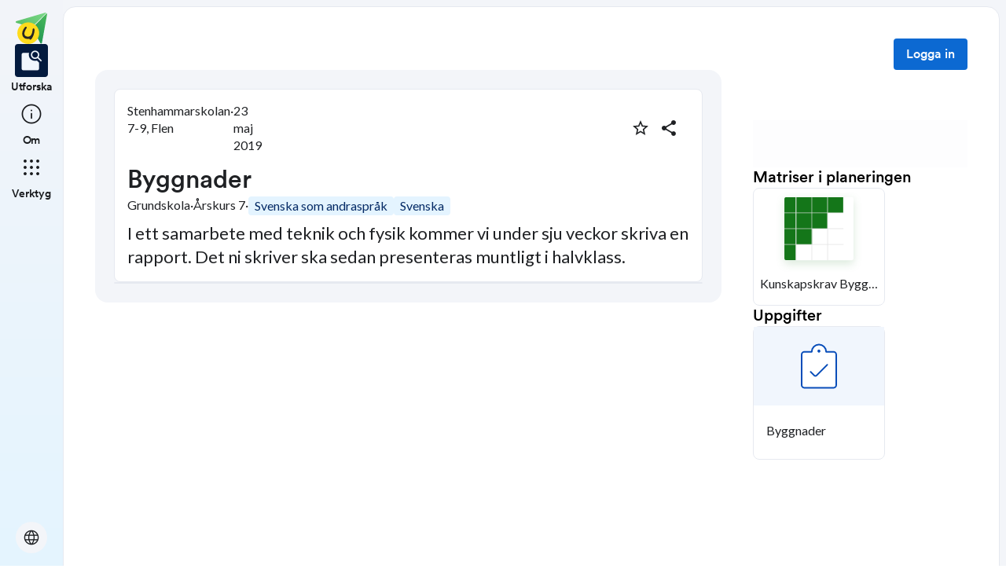

--- FILE ---
content_type: text/html; charset=utf-8
request_url: https://skolbanken.unikum.net/plans/plan/4560931798
body_size: 17743
content:
<!DOCTYPE html><html class="se0dv80 _16slxf2de" lang="sv"><head><meta property="og:locale" content="sv_SE" data-next-head=""/><meta property="og:site_name" content="Skolbanken" data-next-head=""/><meta name="robots" content="index,follow" data-next-head=""/><meta name="description" content="I ett samarbete med teknik och fysik kommer vi under sju veckor skriva en rapport. Det ni skriver ska sedan presenteras muntligt i halvklass.

" data-next-head=""/><meta property="og:title" content="Byggnader" data-next-head=""/><meta property="og:description" content="I ett samarbete med teknik och fysik kommer vi under sju veckor skriva en rapport. Det ni skriver ska sedan presenteras muntligt i halvklass.

" data-next-head=""/><meta property="og:url" content="https://skolbanken.unikum.net/plans/plan/4560931798" data-next-head=""/><meta property="og:type" content="article" data-next-head=""/><meta property="og:image" content="https://start.unikum.net/unikum/content/lpp/flen/stenhammarskolan/petrahogberg4/4068769310_bb55b8fb-d448-4e91-95fc-feb85fc8c89b.jpg" data-next-head=""/><title data-next-head="">Skolbanken · Byggnader</title><meta charSet="utf-8" data-next-head=""/><meta name="viewport" content="initial-scale=1.0, width=device-width" data-next-head=""/><link rel="icon" href="/favicon.ico" data-next-head=""/><link rel="icon" type="image/svg+xml" href="/favicon.svg" data-next-head=""/><link rel="apple-touch-icon" href="/apple-touch-icon.png" data-next-head=""/><link rel="icon" type="image/png" sizes="192x192" href="/android-chrome-192x192.png" data-next-head=""/><link rel="icon" type="image/png" sizes="512x512" href="/android-chrome-512x512.png" data-next-head=""/><link rel="sitemap" href="/sitemap.xml"/><meta name="google-site-verification" content="tafxuvivURIizIJK5XJc01sm-NET5d6ZdkQ2Sp36qfM"/><link rel="preload" href="/_next/static/media/55c20a7790588da9-s.p.woff2" as="font" type="font/woff2" crossorigin="anonymous" data-next-font="size-adjust"/><link rel="preload" href="/_next/static/media/155cae559bbd1a77-s.p.woff2" as="font" type="font/woff2" crossorigin="anonymous" data-next-font="size-adjust"/><link rel="preload" href="/_next/static/media/4de1fea1a954a5b6-s.p.woff2" as="font" type="font/woff2" crossorigin="anonymous" data-next-font="size-adjust"/><link rel="preload" href="/_next/static/media/6d664cce900333ee-s.p.woff2" as="font" type="font/woff2" crossorigin="anonymous" data-next-font="size-adjust"/><link rel="preload" href="/_next/static/media/7ff6869a1704182a-s.p.woff2" as="font" type="font/woff2" crossorigin="anonymous" data-next-font="size-adjust"/><link rel="preload" href="/_next/static/media/c134e8248e7c6c57-s.p.ttf" as="font" type="font/ttf" crossorigin="anonymous" data-next-font="size-adjust"/><link rel="preload" href="/_next/static/media/cffcf8662783ab59-s.p.ttf" as="font" type="font/ttf" crossorigin="anonymous" data-next-font="size-adjust"/><link rel="preload" href="/_next/static/media/72c7f417be34fb66-s.p.ttf" as="font" type="font/ttf" crossorigin="anonymous" data-next-font="size-adjust"/><link rel="preload" href="/_next/static/css/93d9ad8755ebf9f8.css" as="style"/><link rel="stylesheet" href="/_next/static/css/93d9ad8755ebf9f8.css" data-n-g=""/><link rel="preload" href="/_next/static/css/bfd32d144027b9bb.css" as="style"/><link rel="stylesheet" href="/_next/static/css/bfd32d144027b9bb.css" data-n-p=""/><noscript data-n-css=""></noscript><script defer="" nomodule="" src="/_next/static/chunks/polyfills-42372ed130431b0a.js"></script><script src="/_next/static/chunks/webpack-d56bd6e479d0d7dc.js" defer=""></script><script src="/_next/static/chunks/framework-ad875e3374e8e202.js" defer=""></script><script src="/_next/static/chunks/main-1420eab9335b7795.js" defer=""></script><script src="/_next/static/chunks/pages/_app-ad20ca6813c7a604.js" defer=""></script><script src="/_next/static/chunks/9678-241a5df7c362412c.js" defer=""></script><script src="/_next/static/chunks/1968-91d3f91ae7c7a2e4.js" defer=""></script><script src="/_next/static/chunks/1517-6042fd50a06b780d.js" defer=""></script><script src="/_next/static/chunks/2538-85543e2525ea3f01.js" defer=""></script><script src="/_next/static/chunks/9821-5dc0f03e5f6bc297.js" defer=""></script><script src="/_next/static/chunks/6745-8466121a1b5de401.js" defer=""></script><script src="/_next/static/chunks/617-bf6cdcfa5998ddab.js" defer=""></script><script src="/_next/static/chunks/pages/plans/plan/%5B...params%5D-d0db288f30672054.js" defer=""></script><script src="/_next/static/Y1Y9q7l2uZS6mvinGEV8P/_buildManifest.js" defer=""></script><script src="/_next/static/Y1Y9q7l2uZS6mvinGEV8P/_ssgManifest.js" defer=""></script></head><body class="__variable_8fb32a __variable_802fc6 __variable_bc4173 __variable_a22067"><div id="__next"><div style="min-height:100vh" class="_16slxf221e _16slxf2m6 _16slxf2n0"><header></header><div style="display:grid;height:500px;box-sizing:border-box;grid-template-columns:min-content 1fr;grid-template-areas:&#x27;nav content&#x27;" class="_16slxf22ka"><div style="grid-area:nav;width:min-content" class="_16slxf2m6 _16slxf2my _16slxf2lo _16slxf2f0"><div style="position:fixed;width:80px;top:0" class=""><nav style="height:100vh" class="_1pvi74h0 _16slxf238 _16slxf242 _16slxf2m6 _16slxf2n0 _16slxf26z _16slxf2lo"><div role="list" class="_1pvi74h1 _16slxf2m6 _16slxf2mb _16slxf2n0 _16slxf26y"><a style="width:40px;height:40px" href="/plans/plan/[...params]"><style data-emotion="css qsbvtz">.css-qsbvtz{width:100%;position:relative;}.css-qsbvtz img{width:100%!important;position:relative!important;height:unset!important;}</style><div class="MuiBox-root css-qsbvtz"><img alt="Skolbanken Logo" loading="lazy" decoding="async" data-nimg="fill" style="position:absolute;height:100%;width:100%;left:0;top:0;right:0;bottom:0;object-fit:contain;color:transparent" src="/_next/static/media/share-logo.d3503265.svg"/></div></a></div><div role="list" class="_1pvi74h1 _16slxf2m6 _16slxf2mb _16slxf2n0 _16slxf26z"><a href="/"><div role="listitem" tabindex="0" class="_16slxf2l6 _16slxf2la _16slxf2ks _16slxf25o _1pvi74h6 _16slxf25o _16slxf2nl"><div class="_1pvi74h9 _1pvi74h8 _16slxf2ep _16slxf2fq _16slxf2m6 _16slxf2mk _16slxf2mb _16slxf2i _16slxf25y _16slxf254 _16slxf2kv _16slxf2b _16slxf21u _16slxf21bm"><span translate="no" style="font-variation-settings:&quot;FILL&quot; 1, &quot;wght&quot; 300, &quot;GRAD&quot; -25, &quot;opsz&quot; 32;font-size:32px" class="material-symbols ig3emf0">feature_search</span></div><span class="_1pvi74ha _16slxf2dc _16slxf21vu">Utforska</span></div></a><a href="/about"><div role="listitem" tabindex="0" class="_16slxf2l6 _16slxf2la _16slxf2ks _16slxf25o _1pvi74h7 _16slxf25o _16slxf2nl"><div class="_1pvi74h9 _1pvi74h8 _16slxf2ep _16slxf2fq _16slxf2m6 _16slxf2mk _16slxf2mb _16slxf2i _16slxf25y _16slxf254 _16slxf2kv _16slxf2b _16slxf21u _16slxf21bm"><span translate="no" style="font-variation-settings:&quot;wght&quot; 300, &quot;GRAD&quot; -25, &quot;opsz&quot; 32;font-size:32px" class="material-symbols ig3emf0">info</span></div><span class="_1pvi74ha _16slxf2dc _16slxf21vu">Om</span></div></a></div><div role="list" class="_1pvi74h1 _16slxf2m6 _16slxf2mb _16slxf2n0 _16slxf26z"><div role="listitem" tabindex="0" type="button" aria-haspopup="dialog" aria-expanded="false" aria-controls="radix-:R8ubr6:" data-state="closed" class="_16slxf2l6 _16slxf2la _16slxf2ks _16slxf25o _1pvi74h7 _16slxf25o"><div class="_1pvi74h9 _1pvi74h8 _16slxf2ep _16slxf2fq _16slxf2m6 _16slxf2mk _16slxf2mb _16slxf2i _16slxf25y _16slxf254 _16slxf2kv _16slxf2b _16slxf21u _16slxf21bm"><span translate="no" style="font-variation-settings:&quot;wght&quot; 300, &quot;GRAD&quot; -25, &quot;opsz&quot; 32;font-size:32px" class="material-symbols ig3emf0">apps</span></div><span class="_1pvi74ha _16slxf2dc _16slxf21vu">Verktyg</span></div></div><div role="list" class="_1pvi74h1 _16slxf2m6 _16slxf2mb _16slxf2n0 _16slxf24p _16slxf26y"><button type="button" aria-haspopup="dialog" aria-expanded="false" aria-controls="radix-:Raubr6:" data-state="closed" class="_19sbucz2 _19sbucz1 _16slxf2e0 _16slxf2e5 _16slxf20 _16slxf2l6 _16slxf2np _16slxf2b _16slxf2m7 _16slxf2my _16slxf2mb _16slxf2mk _16slxf2lj _16slxf2lo _16slxf2g _16slxf2kz _16slxf2db _19sbucz4 _16slxf221e _16slxf221j _16slxf221p _16slxf21da"><span translate="no" style="font-variation-settings:&quot;wght&quot; 300, &quot;GRAD&quot; -25, &quot;opsz&quot; 24;font-size:24px" class="material-symbols ig3emf0">language</span></button></div></nav></div></div><div style="grid-area:content;box-sizing:border-box;padding-left:80px" class=""><div style="min-height:100vh;border-width:1px;border-style:solid" class="_16slxf239 _16slxf23o _16slxf24i _16slxf24v _16slxf25a _16slxf2k _16slxf222i _16slxf2yu"><div class=""><style data-emotion="css 10zunq2">.css-10zunq2{display:-webkit-box;display:-webkit-flex;display:-ms-flexbox;display:flex;width:100%;-webkit-box-pack:end;-ms-flex-pack:end;-webkit-justify-content:flex-end;justify-content:flex-end;}</style><div class="MuiBox-root css-10zunq2"><style data-emotion="css 15aqakd">.css-15aqakd{display:-webkit-box;display:-webkit-flex;display:-ms-flexbox;display:flex;margin-left:8px;}</style><div class="MuiBox-root css-15aqakd"><button type="button" class="_6ttr7x2 _16slxf2dz _16slxf2e4 _16slxf20 _16slxf26y _16slxf2l8 _16slxf2l6 _16slxf2np _16slxf2b _16slxf2m7 _16slxf2my _16slxf2mb _16slxf2mk _16slxf2i _16slxf2kz _16slxf2lo _6ttr7x3 _16slxf2db _16slxf21zy _16slxf2203 _16slxf2209 _16slxf21cq _16slxf2f0">Logga in</button><style data-emotion="css depviu">@media print{.css-depviu{position:absolute!important;}}</style></div></div></div><style data-emotion="css 1187icl">.css-1187icl{display:-webkit-box;display:-webkit-flex;display:-ms-flexbox;display:flex;-webkit-flex-direction:row;-ms-flex-direction:row;flex-direction:row;-webkit-align-items:flex-start;-webkit-box-align:flex-start;-ms-flex-align:flex-start;align-items:flex-start;}</style><div class="MuiStack-root css-1187icl"><div class="_1t241j20 _16slxf2ez _16slxf2lo _16slxf2jc _16slxf25y _16slxf254"><div style="max-width:844px;margin:auto" class="_1noabhj0 _16slxf2m6 _16slxf2lo _16slxf2n0 _16slxf271 _16slxf22v _16slxf267 _16slxf25d _16slxf24v _16slxf221e _16slxf2k"><div class="_5y36o65 _16slxf2b _16slxf21u _16slxf2lo _16slxf2j _16slxf22t _16slxf2ez _5y36o66"><div class="_1noabhj0 _16slxf2m6 _16slxf2lo _16slxf2n0"><div class="utd6dp0 _16slxf2lo _16slxf2my _16slxf2mv _16slxf2m6 _16slxf2ez _16slxf26y _16slxf2n2 _16slxf2ez _16slxf2mb _16slxf2mp _16slxf25o _16slxf2my"><div class="utd6dp0 _16slxf2lo _16slxf2my _16slxf2mv _16slxf2m6 _16slxf2ez _16slxf26y _16slxf2n2"><div class=""><p style="text-wrap:nowrap" class="_3tnegr0 _16slxf2de _3tnegrd">Stenhammarskolan 7-9, Flen</p></div><p class="_3tnegr0 _16slxf2de _3tnegrd">·</p><div class=""><p style="text-wrap:nowrap" class="_3tnegr0 _16slxf2de _3tnegrd">23 maj 2019</p></div></div><div class="utd6dp0 _16slxf2lo _16slxf2my _16slxf2mv _16slxf2m6 _16slxf2ez _16slxf2ms"><div class=""><style data-emotion="css pjitjg">.css-pjitjg{font-family:'CircularBook','CircularBook Fallback';font-weight:500;font-size:0.875rem;line-height:1.75;text-transform:uppercase;color:#1F2124;min-width:64px;padding:6px 16px;border:0;border-radius:4px;-webkit-transition:background-color 250ms cubic-bezier(0.4, 0, 0.2, 1) 0ms,box-shadow 250ms cubic-bezier(0.4, 0, 0.2, 1) 0ms,border-color 250ms cubic-bezier(0.4, 0, 0.2, 1) 0ms,color 250ms cubic-bezier(0.4, 0, 0.2, 1) 0ms;transition:background-color 250ms cubic-bezier(0.4, 0, 0.2, 1) 0ms,box-shadow 250ms cubic-bezier(0.4, 0, 0.2, 1) 0ms,border-color 250ms cubic-bezier(0.4, 0, 0.2, 1) 0ms,color 250ms cubic-bezier(0.4, 0, 0.2, 1) 0ms;padding:5px 15px;border:1px solid currentColor;border-color:var(--variant-outlinedBorder, currentColor);background-color:var(--variant-outlinedBg);color:var(--variant-outlinedColor);--variant-textColor:#0c69d2;--variant-outlinedColor:#0c69d2;--variant-outlinedBorder:rgba(12, 105, 210, 0.5);--variant-containedColor:#fff;--variant-containedBg:#0c69d2;-webkit-transition:background-color 250ms cubic-bezier(0.4, 0, 0.2, 1) 0ms,box-shadow 250ms cubic-bezier(0.4, 0, 0.2, 1) 0ms,border-color 250ms cubic-bezier(0.4, 0, 0.2, 1) 0ms;transition:background-color 250ms cubic-bezier(0.4, 0, 0.2, 1) 0ms,box-shadow 250ms cubic-bezier(0.4, 0, 0.2, 1) 0ms,border-color 250ms cubic-bezier(0.4, 0, 0.2, 1) 0ms;width:36px;height:36px;min-width:36px;border-radius:50%;border-color:transparent;}.css-pjitjg:hover{-webkit-text-decoration:none;text-decoration:none;}.css-pjitjg.Mui-disabled{color:rgba(0, 0, 0, 0.26);}.css-pjitjg.Mui-disabled{border:1px solid rgba(0, 0, 0, 0.12);}@media (hover: hover){.css-pjitjg:hover{--variant-containedBg:#084db9;--variant-textBg:rgba(12, 105, 210, 0.04);--variant-outlinedBorder:#0c69d2;--variant-outlinedBg:rgba(12, 105, 210, 0.04);}}.css-pjitjg.MuiButton-loading{color:transparent;}</style><style data-emotion="css 1pn2dvq">.css-1pn2dvq{display:-webkit-inline-box;display:-webkit-inline-flex;display:-ms-inline-flexbox;display:inline-flex;-webkit-align-items:center;-webkit-box-align:center;-ms-flex-align:center;align-items:center;-webkit-box-pack:center;-ms-flex-pack:center;-webkit-justify-content:center;justify-content:center;position:relative;box-sizing:border-box;-webkit-tap-highlight-color:transparent;background-color:transparent;outline:0;border:0;margin:0;border-radius:0;padding:0;cursor:pointer;-webkit-user-select:none;-moz-user-select:none;-ms-user-select:none;user-select:none;vertical-align:middle;-moz-appearance:none;-webkit-appearance:none;-webkit-text-decoration:none;text-decoration:none;color:inherit;font-family:'CircularBook','CircularBook Fallback';font-weight:500;font-size:0.875rem;line-height:1.75;text-transform:uppercase;color:#1F2124;min-width:64px;padding:6px 16px;border:0;border-radius:4px;-webkit-transition:background-color 250ms cubic-bezier(0.4, 0, 0.2, 1) 0ms,box-shadow 250ms cubic-bezier(0.4, 0, 0.2, 1) 0ms,border-color 250ms cubic-bezier(0.4, 0, 0.2, 1) 0ms,color 250ms cubic-bezier(0.4, 0, 0.2, 1) 0ms;transition:background-color 250ms cubic-bezier(0.4, 0, 0.2, 1) 0ms,box-shadow 250ms cubic-bezier(0.4, 0, 0.2, 1) 0ms,border-color 250ms cubic-bezier(0.4, 0, 0.2, 1) 0ms,color 250ms cubic-bezier(0.4, 0, 0.2, 1) 0ms;padding:5px 15px;border:1px solid currentColor;border-color:var(--variant-outlinedBorder, currentColor);background-color:var(--variant-outlinedBg);color:var(--variant-outlinedColor);--variant-textColor:#0c69d2;--variant-outlinedColor:#0c69d2;--variant-outlinedBorder:rgba(12, 105, 210, 0.5);--variant-containedColor:#fff;--variant-containedBg:#0c69d2;-webkit-transition:background-color 250ms cubic-bezier(0.4, 0, 0.2, 1) 0ms,box-shadow 250ms cubic-bezier(0.4, 0, 0.2, 1) 0ms,border-color 250ms cubic-bezier(0.4, 0, 0.2, 1) 0ms;transition:background-color 250ms cubic-bezier(0.4, 0, 0.2, 1) 0ms,box-shadow 250ms cubic-bezier(0.4, 0, 0.2, 1) 0ms,border-color 250ms cubic-bezier(0.4, 0, 0.2, 1) 0ms;width:36px;height:36px;min-width:36px;border-radius:50%;border-color:transparent;}.css-1pn2dvq::-moz-focus-inner{border-style:none;}.css-1pn2dvq.Mui-disabled{pointer-events:none;cursor:default;}@media print{.css-1pn2dvq{-webkit-print-color-adjust:exact;color-adjust:exact;}}.css-1pn2dvq:hover{-webkit-text-decoration:none;text-decoration:none;}.css-1pn2dvq.Mui-disabled{color:rgba(0, 0, 0, 0.26);}.css-1pn2dvq.Mui-disabled{border:1px solid rgba(0, 0, 0, 0.12);}@media (hover: hover){.css-1pn2dvq:hover{--variant-containedBg:#084db9;--variant-textBg:rgba(12, 105, 210, 0.04);--variant-outlinedBorder:#0c69d2;--variant-outlinedBg:rgba(12, 105, 210, 0.04);}}.css-1pn2dvq.MuiButton-loading{color:transparent;}</style><button class="MuiButtonBase-root MuiButton-root MuiButton-outlined MuiButton-outlinedPrimary MuiButton-sizeMedium MuiButton-outlinedSizeMedium MuiButton-colorPrimary MuiButton-root MuiButton-outlined MuiButton-outlinedPrimary MuiButton-sizeMedium MuiButton-outlinedSizeMedium MuiButton-colorPrimary css-1pn2dvq" tabindex="0" type="button" aria-label="Markera som favorit"><style data-emotion="css 4yp06g">.css-4yp06g{-webkit-user-select:none;-moz-user-select:none;-ms-user-select:none;user-select:none;width:1em;height:1em;display:inline-block;-webkit-flex-shrink:0;-ms-flex-negative:0;flex-shrink:0;-webkit-transition:fill 200ms cubic-bezier(0.4, 0, 0.2, 1) 0ms;transition:fill 200ms cubic-bezier(0.4, 0, 0.2, 1) 0ms;fill:currentColor;font-size:1.5rem;color:#1F2124;}</style><svg class="MuiSvgIcon-root MuiSvgIcon-fontSizeMedium css-4yp06g" focusable="false" aria-hidden="true" viewBox="0 0 24 24" data-testid="StarBorderIcon"><path d="m22 9.24-7.19-.62L12 2 9.19 8.63 2 9.24l5.46 4.73L5.82 21 12 17.27 18.18 21l-1.63-7.03zM12 15.4l-3.76 2.27 1-4.28-3.32-2.88 4.38-.38L12 6.1l1.71 4.04 4.38.38-3.32 2.88 1 4.28z"></path></svg></button><style data-emotion="css 148agmb">.css-148agmb{z-index:1500;pointer-events:none;pointer-events:auto;pointer-events:none;}.css-148agmb[data-popper-placement*="bottom"] .MuiTooltip-arrow{top:0;margin-top:-0.71em;}.css-148agmb[data-popper-placement*="bottom"] .MuiTooltip-arrow::before{transform-origin:0 100%;}.css-148agmb[data-popper-placement*="top"] .MuiTooltip-arrow{bottom:0;margin-bottom:-0.71em;}.css-148agmb[data-popper-placement*="top"] .MuiTooltip-arrow::before{transform-origin:100% 0;}.css-148agmb[data-popper-placement*="right"] .MuiTooltip-arrow{height:1em;width:0.71em;}.css-148agmb[data-popper-placement*="right"] .MuiTooltip-arrow::before{transform-origin:100% 100%;}.css-148agmb[data-popper-placement*="left"] .MuiTooltip-arrow{height:1em;width:0.71em;}.css-148agmb[data-popper-placement*="left"] .MuiTooltip-arrow::before{transform-origin:0 0;}.css-148agmb[data-popper-placement*="right"] .MuiTooltip-arrow{left:0;margin-left:-0.71em;}.css-148agmb[data-popper-placement*="left"] .MuiTooltip-arrow{right:0;margin-right:-0.71em;}</style><style data-emotion="css 1w0uwdk">.css-1w0uwdk{z-index:1500;pointer-events:none;pointer-events:auto;pointer-events:none;}.css-1w0uwdk[data-popper-placement*="bottom"] .MuiTooltip-arrow{top:0;margin-top:-0.71em;}.css-1w0uwdk[data-popper-placement*="bottom"] .MuiTooltip-arrow::before{transform-origin:0 100%;}.css-1w0uwdk[data-popper-placement*="top"] .MuiTooltip-arrow{bottom:0;margin-bottom:-0.71em;}.css-1w0uwdk[data-popper-placement*="top"] .MuiTooltip-arrow::before{transform-origin:100% 0;}.css-1w0uwdk[data-popper-placement*="right"] .MuiTooltip-arrow{height:1em;width:0.71em;}.css-1w0uwdk[data-popper-placement*="right"] .MuiTooltip-arrow::before{transform-origin:100% 100%;}.css-1w0uwdk[data-popper-placement*="left"] .MuiTooltip-arrow{height:1em;width:0.71em;}.css-1w0uwdk[data-popper-placement*="left"] .MuiTooltip-arrow::before{transform-origin:0 0;}.css-1w0uwdk[data-popper-placement*="right"] .MuiTooltip-arrow{left:0;margin-left:-0.71em;}.css-1w0uwdk[data-popper-placement*="left"] .MuiTooltip-arrow{right:0;margin-right:-0.71em;}</style></div><div class=""><style data-emotion="css aaq1ze">.css-aaq1ze{font-family:'CircularBook','CircularBook Fallback';font-weight:500;font-size:0.875rem;line-height:1.75;text-transform:uppercase;color:#1F2124;min-width:64px;padding:6px 16px;border:0;border-radius:4px;-webkit-transition:background-color 250ms cubic-bezier(0.4, 0, 0.2, 1) 0ms,box-shadow 250ms cubic-bezier(0.4, 0, 0.2, 1) 0ms,border-color 250ms cubic-bezier(0.4, 0, 0.2, 1) 0ms,color 250ms cubic-bezier(0.4, 0, 0.2, 1) 0ms;transition:background-color 250ms cubic-bezier(0.4, 0, 0.2, 1) 0ms,box-shadow 250ms cubic-bezier(0.4, 0, 0.2, 1) 0ms,border-color 250ms cubic-bezier(0.4, 0, 0.2, 1) 0ms,color 250ms cubic-bezier(0.4, 0, 0.2, 1) 0ms;padding:5px 15px;border:1px solid currentColor;border-color:var(--variant-outlinedBorder, currentColor);background-color:var(--variant-outlinedBg);color:var(--variant-outlinedColor);--variant-textColor:#0c69d2;--variant-outlinedColor:#0c69d2;--variant-outlinedBorder:rgba(12, 105, 210, 0.5);--variant-containedColor:#fff;--variant-containedBg:#0c69d2;-webkit-transition:background-color 250ms cubic-bezier(0.4, 0, 0.2, 1) 0ms,box-shadow 250ms cubic-bezier(0.4, 0, 0.2, 1) 0ms,border-color 250ms cubic-bezier(0.4, 0, 0.2, 1) 0ms;transition:background-color 250ms cubic-bezier(0.4, 0, 0.2, 1) 0ms,box-shadow 250ms cubic-bezier(0.4, 0, 0.2, 1) 0ms,border-color 250ms cubic-bezier(0.4, 0, 0.2, 1) 0ms;width:36px;height:36px;min-width:36px;margin-right:8px;border-radius:50%;border-color:transparent;}.css-aaq1ze:hover{-webkit-text-decoration:none;text-decoration:none;}.css-aaq1ze.Mui-disabled{color:rgba(0, 0, 0, 0.26);}.css-aaq1ze.Mui-disabled{border:1px solid rgba(0, 0, 0, 0.12);}@media (hover: hover){.css-aaq1ze:hover{--variant-containedBg:#084db9;--variant-textBg:rgba(12, 105, 210, 0.04);--variant-outlinedBorder:#0c69d2;--variant-outlinedBg:rgba(12, 105, 210, 0.04);}}.css-aaq1ze.MuiButton-loading{color:transparent;}</style><style data-emotion="css 1yrmrja">.css-1yrmrja{display:-webkit-inline-box;display:-webkit-inline-flex;display:-ms-inline-flexbox;display:inline-flex;-webkit-align-items:center;-webkit-box-align:center;-ms-flex-align:center;align-items:center;-webkit-box-pack:center;-ms-flex-pack:center;-webkit-justify-content:center;justify-content:center;position:relative;box-sizing:border-box;-webkit-tap-highlight-color:transparent;background-color:transparent;outline:0;border:0;margin:0;border-radius:0;padding:0;cursor:pointer;-webkit-user-select:none;-moz-user-select:none;-ms-user-select:none;user-select:none;vertical-align:middle;-moz-appearance:none;-webkit-appearance:none;-webkit-text-decoration:none;text-decoration:none;color:inherit;font-family:'CircularBook','CircularBook Fallback';font-weight:500;font-size:0.875rem;line-height:1.75;text-transform:uppercase;color:#1F2124;min-width:64px;padding:6px 16px;border:0;border-radius:4px;-webkit-transition:background-color 250ms cubic-bezier(0.4, 0, 0.2, 1) 0ms,box-shadow 250ms cubic-bezier(0.4, 0, 0.2, 1) 0ms,border-color 250ms cubic-bezier(0.4, 0, 0.2, 1) 0ms,color 250ms cubic-bezier(0.4, 0, 0.2, 1) 0ms;transition:background-color 250ms cubic-bezier(0.4, 0, 0.2, 1) 0ms,box-shadow 250ms cubic-bezier(0.4, 0, 0.2, 1) 0ms,border-color 250ms cubic-bezier(0.4, 0, 0.2, 1) 0ms,color 250ms cubic-bezier(0.4, 0, 0.2, 1) 0ms;padding:5px 15px;border:1px solid currentColor;border-color:var(--variant-outlinedBorder, currentColor);background-color:var(--variant-outlinedBg);color:var(--variant-outlinedColor);--variant-textColor:#0c69d2;--variant-outlinedColor:#0c69d2;--variant-outlinedBorder:rgba(12, 105, 210, 0.5);--variant-containedColor:#fff;--variant-containedBg:#0c69d2;-webkit-transition:background-color 250ms cubic-bezier(0.4, 0, 0.2, 1) 0ms,box-shadow 250ms cubic-bezier(0.4, 0, 0.2, 1) 0ms,border-color 250ms cubic-bezier(0.4, 0, 0.2, 1) 0ms;transition:background-color 250ms cubic-bezier(0.4, 0, 0.2, 1) 0ms,box-shadow 250ms cubic-bezier(0.4, 0, 0.2, 1) 0ms,border-color 250ms cubic-bezier(0.4, 0, 0.2, 1) 0ms;width:36px;height:36px;min-width:36px;margin-right:8px;border-radius:50%;border-color:transparent;}.css-1yrmrja::-moz-focus-inner{border-style:none;}.css-1yrmrja.Mui-disabled{pointer-events:none;cursor:default;}@media print{.css-1yrmrja{-webkit-print-color-adjust:exact;color-adjust:exact;}}.css-1yrmrja:hover{-webkit-text-decoration:none;text-decoration:none;}.css-1yrmrja.Mui-disabled{color:rgba(0, 0, 0, 0.26);}.css-1yrmrja.Mui-disabled{border:1px solid rgba(0, 0, 0, 0.12);}@media (hover: hover){.css-1yrmrja:hover{--variant-containedBg:#084db9;--variant-textBg:rgba(12, 105, 210, 0.04);--variant-outlinedBorder:#0c69d2;--variant-outlinedBg:rgba(12, 105, 210, 0.04);}}.css-1yrmrja.MuiButton-loading{color:transparent;}</style><button class="MuiButtonBase-root MuiButton-root MuiButton-outlined MuiButton-outlinedPrimary MuiButton-sizeMedium MuiButton-outlinedSizeMedium MuiButton-colorPrimary MuiButton-root MuiButton-outlined MuiButton-outlinedPrimary MuiButton-sizeMedium MuiButton-outlinedSizeMedium MuiButton-colorPrimary css-1yrmrja" tabindex="0" type="button" id="share-button" aria-haspopup="true" aria-label="Dela planering"><style data-emotion="css q7mezt">.css-q7mezt{-webkit-user-select:none;-moz-user-select:none;-ms-user-select:none;user-select:none;width:1em;height:1em;display:inline-block;-webkit-flex-shrink:0;-ms-flex-negative:0;flex-shrink:0;-webkit-transition:fill 200ms cubic-bezier(0.4, 0, 0.2, 1) 0ms;transition:fill 200ms cubic-bezier(0.4, 0, 0.2, 1) 0ms;fill:currentColor;font-size:1.5rem;}</style><svg class="MuiSvgIcon-root MuiSvgIcon-fontSizeMedium css-q7mezt" focusable="false" aria-hidden="true" viewBox="0 0 24 24" data-testid="ShareIcon" style="fill:#1F2124"><path d="M18 16.08c-.76 0-1.44.3-1.96.77L8.91 12.7c.05-.23.09-.46.09-.7s-.04-.47-.09-.7l7.05-4.11c.54.5 1.25.81 2.04.81 1.66 0 3-1.34 3-3s-1.34-3-3-3-3 1.34-3 3c0 .24.04.47.09.7L8.04 9.81C7.5 9.31 6.79 9 6 9c-1.66 0-3 1.34-3 3s1.34 3 3 3c.79 0 1.5-.31 2.04-.81l7.12 4.16c-.05.21-.08.43-.08.65 0 1.61 1.31 2.92 2.92 2.92 1.61 0 2.92-1.31 2.92-2.92s-1.31-2.92-2.92-2.92"></path></svg></button></div></div></div><div class="_16slxf25p"><div class="_1pflrbj0" style="aspect-ratio:16 / 9;border-radius:24px"><img src="https://start.unikum.net/unikum/content/lpp/flen/stenhammarskolan/petrahogberg4/4068769310_bb55b8fb-d448-4e91-95fc-feb85fc8c89b.jpg" alt="" aria-hidden="true" class="_1pflrbj1"/><img src="https://start.unikum.net/unikum/content/lpp/flen/stenhammarskolan/petrahogberg4/4068769310_bb55b8fb-d448-4e91-95fc-feb85fc8c89b.jpg" alt="plan details image" class="_1pflrbj2" style="object-fit:none"/></div></div><h3 style="word-break:break-word" class="_3tnegr0 _16slxf2d7 _3tnegrd _16slxf2l8 _16slxf2j3">Byggnader</h3><div style="flex-wrap:wrap" class="utd6dp0 _16slxf2lo _16slxf2my _16slxf2mv _16slxf2m6 _16slxf2ez _16slxf26y"><p class="_3tnegr0 _16slxf2de _3tnegrd">Grundskola</p><p class="_3tnegr0 _16slxf2de _3tnegrd">·</p><p style="text-wrap:nowrap" class="_3tnegr0 _16slxf2de _3tnegrd">Årskurs 7</p><p class="_3tnegr0 _16slxf2de _3tnegrd">·</p><div class="_1gx0caq0 _16slxf2e0 _16slxf2e5 _16slxf2i _16slxf2de _16slxf2f0 _16slxf2m6 _16slxf2mb _16slxf2fl _16slxf26x _16slxf2np _16slxf2nm _16slxf22by _16slxf21o6 _16slxf24g _16slxf23m"><p class="_3tnegr0 _16slxf2de _3tnegrd">Svenska som andraspråk</p></div><div class="_1gx0caq0 _16slxf2e0 _16slxf2e5 _16slxf2i _16slxf2de _16slxf2f0 _16slxf2m6 _16slxf2mb _16slxf2fl _16slxf26x _16slxf2np _16slxf2nm _16slxf22by _16slxf21o6 _16slxf24g _16slxf23m"><p class="_3tnegr0 _16slxf2de _3tnegrd">Svenska</p></div></div><div class="_16slxf24v"><p style="font-size:22px;line-height:30px" class="_3tnegr0 _16slxf2de _3tnegrd">I ett samarbete med teknik och fysik kommer vi under sju veckor skriva en rapport. Det ni skriver ska sedan presenteras muntligt i halvklass.

</p></div></div></div><div class="_5y36o65 _16slxf2b _16slxf21u _16slxf2lo _16slxf2j _16slxf22t _16slxf2ez _5y36o66 _5y36o6e _16slxf2e0 _16slxf2e5"><div class="_10sxqde0 _10sxqde1"></div></div></div></div><div style="top:0;width:420px" class="_1noabhj0 _16slxf2m6 _16slxf2lo _16slxf2n0 _16slxf26z _16slxf24i _16slxf239 _16slxf2ky"><div class=""><div class=""><div class="_1noabhj0 _16slxf2m6 _16slxf2lo _16slxf2n0 _16slxf271 _16slxf24y"><div class=""><div style="width:100%;height:60px" class="_1sse90u1"></div></div><div class="_1noabhj0 _16slxf2m6 _16slxf2lo _16slxf2n0 _16slxf26x"><h6 class="_3tnegr0 _16slxf2da _3tnegrd">Matriser i planeringen</h6><style data-emotion="css 1eikg3m">.css-1eikg3m{box-sizing:border-box;display:-webkit-box;display:-webkit-flex;display:-ms-flexbox;display:flex;-webkit-box-flex-wrap:wrap;-webkit-flex-wrap:wrap;-ms-flex-wrap:wrap;flex-wrap:wrap;width:100%;-webkit-flex-direction:row;-ms-flex-direction:row;flex-direction:row;margin-top:calc(-1 * 16px);width:calc(100% + 16px);margin-left:calc(-1 * 16px);}.css-1eikg3m>.MuiGrid-item{padding-top:16px;}.css-1eikg3m>.MuiGrid-item{padding-left:16px;}</style><div class="MuiGrid-root MuiGrid-container MuiGrid-spacing-xs-2 css-1eikg3m"><style data-emotion="css iol86l">.css-iol86l{box-sizing:border-box;margin:0;-webkit-flex-direction:row;-ms-flex-direction:row;flex-direction:row;-webkit-flex-basis:100%;-ms-flex-preferred-size:100%;flex-basis:100%;-webkit-box-flex:0;-webkit-flex-grow:0;-ms-flex-positive:0;flex-grow:0;max-width:100%;}@media (min-width:600px){.css-iol86l{-webkit-flex-basis:100%;-ms-flex-preferred-size:100%;flex-basis:100%;-webkit-box-flex:0;-webkit-flex-grow:0;-ms-flex-positive:0;flex-grow:0;max-width:100%;}}@media (min-width:900px){.css-iol86l{-webkit-flex-basis:50%;-ms-flex-preferred-size:50%;flex-basis:50%;-webkit-box-flex:0;-webkit-flex-grow:0;-ms-flex-positive:0;flex-grow:0;max-width:50%;}}@media (min-width:1200px){.css-iol86l{-webkit-flex-basis:50%;-ms-flex-preferred-size:50%;flex-basis:50%;-webkit-box-flex:0;-webkit-flex-grow:0;-ms-flex-positive:0;flex-grow:0;max-width:50%;}}@media (min-width:1536px){.css-iol86l{-webkit-flex-basis:50%;-ms-flex-preferred-size:50%;flex-basis:50%;-webkit-box-flex:0;-webkit-flex-grow:0;-ms-flex-positive:0;flex-grow:0;max-width:50%;}}</style><div class="MuiGrid-root MuiGrid-item MuiGrid-grid-xs-12 MuiGrid-grid-md-6 css-iol86l"><div style="height:150px;width:168px" class="_5y36o65 _16slxf2b _16slxf21u _16slxf2lo _16slxf2j _16slxf22t _5y36o6b _16slxf2l6 _16slxf2kz _16slxf2ez _5y36o66 _5y36o6e _5y36o6h"><div class="_16slxf2m6 _16slxf2mb _16slxf2mk _16slxf2lq _16slxf2lw _16slxf2ez"><img alt="rubric" loading="lazy" width="110" height="110" decoding="async" data-nimg="1" style="color:transparent" src="/images/matrixCard.svg"/></div><p class="_3tnegr0 _16slxf2de _3tnegrd _1wz40ww0 _16slxf2e0 _16slxf2e5 _16slxf2np _16slxf2nm _16slxf24g _16slxf23m _16slxf241">Kunskapskrav Byggnader</p></div></div></div></div><div class="_1noabhj0 _16slxf2m6 _16slxf2lo _16slxf2n0 _16slxf26y"><h6 class="_3tnegr0 _16slxf2da _3tnegrd">Uppgifter</h6><div class="utd6dp0 _16slxf2lo _16slxf2my _16slxf2mv _16slxf2m6 _16slxf2ez _16slxf26y _16slxf2mw"><div style="width:168px" class="_5y36o65 _16slxf2b _16slxf21u _16slxf2lo _16slxf2j _16slxf22t _5y36o6b _16slxf2l6 _16slxf2kz _16slxf2ez _5y36o66 _5y36o6e _5y36o6h"><style data-emotion="css 1e616x4">.css-1e616x4{-webkit-box-pack:center;-ms-flex-pack:center;-webkit-justify-content:center;justify-content:center;margin-bottom:4px;display:-webkit-box;display:-webkit-flex;display:-ms-flexbox;display:flex;background-color:#F1F6FD;height:100px;width:100%;}</style><div class="MuiBox-root css-1e616x4"><img alt="" loading="lazy" width="46" height="57" decoding="async" data-nimg="1" style="color:transparent;max-width:100%;height:auto" src="/_next/static/media/assignment.06f7eb78.svg"/></div><style data-emotion="css 15q2cw4">.css-15q2cw4{padding:16px;}.css-15q2cw4:last-child{padding-bottom:24px;}</style><div class="MuiCardContent-root css-15q2cw4"><style data-emotion="css w05ct4">.css-w05ct4{margin:0;font-family:'Lato','Lato Fallback';font-style:normal;font-size:16px;color:#1F2124;font-weight:400;line-height:1.5;margin-bottom:0.35em;margin-bottom:0px;}</style><div class="MuiTypography-root MuiTypography-body1 MuiTypography-gutterBottom css-w05ct4">Byggnader</div><div class="MuiTypography-root MuiTypography-body1 MuiTypography-gutterBottom css-w05ct4"></div></div></div></div></div></div></div></div></div></div></div></div></div></div><div id="modal-outlet"></div><style data-emotion-css="xg5s2c">.css-xg5s2c{box-sizing:border-box;max-height:100%;max-width:100%;overflow:hidden;padding:8px;pointer-events:none;position:fixed;z-index:1000;top:0;right:0;}</style><div class="react-toast-notifications__container css-xg5s2c"></div></div><script id="__NEXT_DATA__" type="application/json">{"props":{"pageProps":{"_nextI18Next":{"initialI18nStore":{"sv":{"common":{"age":"Åldrar","ages":"Åldrar {{years}}","all_ages":"Alla åldrar","all_years":"Alla årskurser","assessment_aspects":"Bedömningsaspekter","assessment_support":"Bedömningsstöd","assignment":"Uppgift","assignments":"Uppgifter","back":"Tillbaka","back_to_start":"Tillbaka till förstasidan","be_inspired":"Inspireras","close":"Stäng","close_and_clear":"Stäng och rensa","continue":"Fortsätt","coming_soon":"Kommer snart","coming_soon_teaser":"Inom kort kommer du kunna söka bland fler än 10 000 samtalsmallar på denna sida.","contains_no_assignments":"Innehåller inga uppgifter","contains_no_curriculum_points":"Innehåller inga läroplansmål","contains_no_matrices":"Innehåller inga matriser","could_not_find_assignment":"Kunde inte hitta uppgiften","create_new_plan":"Ny planering","creating_plan":"Skapa ny planering...","error_creating_plan":"Något gick fel...","error_creating_rubric":"Kunde inte skapa matris","create_rubric":"Skapa matris","create_new_rubric":"Ny matris","return_to_old_share":"Till gamla Skolbanken","no_rubric_title":"Inga matriser hittades","no_rubrics_body":"Skapa matriser för att se någon här.","no_plan_title":"Inga planeringar hittades","no_plan_body":"Skapa planeringar för att se någon här.","create_new":"Skapa","created":"Skapad","filter_type":"Typ","filter":"Filter","see_filter":"Se filter","school_favorite":"Skolfavorit","organization_favorite":"Kommunfavorit","invited_as_cocreator":"Inbjudan som medredaktör","invite_co_editors":"Bjud in medredaktörer","hide_panel":"Dölj sidpanelen","show_panel":"Visa sidpanelen","skolbanken_account":{"login_with_unikum":"Fortsätt med Unikum","create":{"title":"Skapa ett Skolbanken-konto","list":{"title":"Få ut massa nytta med att skapa ett konto:","item1":"Spara dina favoriter","item2":"Få uppdateringar om Skolbanken"},"password_hint":"Använd minst åtta tecken, inklusive minst en stor bokstav och ett specialtecken.","terms":"Använd minst åtta tecken, inklusive minst en stor bokstav och ett specialtecken."},"login":{"title":"Logga in i Skolbanken","or":"eller","continue_with":"fortsätt med","forgot_password":"Glömt lösenord?","create_account":"Skapa konto i Skolbanken","account_creation_success":"Ditt konto har skapats! Skriv in dina uppgifter för att logga in."},"recovery":{"title":"Glömt lösenord"},"ory":{"identifier":"Epost","password":"Lösenord","password_missmatch":"Lösenordet och det upprepade lösenordet stämmer inte överens.","password_invalid":"Använd minst åtta tecken, inklusive minst en stor bokstav och ett specialtecken.","repeat_password":"Upprepa lösenordet","Sign in":"Logga in","Sign up":"Skapa kontot","Resend code":"Skicka koden igen","Save":"Ändra","email":"Epost","Submit":"Skicka","code":"Engångskod","traits":{"email":"Epost","name":{"first":"Förnamn","last":"Efternamn"},"privacy_policy_agreement_link":"https://start.unikum.net/unikum/privacypolicy.ahtml?__locale=sv","privacy_policy_agreement_link_text":"Unikums personuppgiftspolicy","newsletter_agreement":"Jag vill emellanåt få e-post från Unikum med tips om hur jag kan använda materialet i Skolbanken.","privacy_policy_agreement":"Jag samtycker till","privacy_policy_agreement_description":"."},"messages":{"1050001":"Dina ändringar har sparats!","1060001":"Du har återställt ditt konto. Var god skapa ett nytt lösenord inom 45 minuter.","1060003":"Ett mail med en engångskod har skickats till den angivna e-postadressen.","4000002":"Obligatoriskt fält.","4000005":"Lösenordet har hittats vid dataintrång på andra sidor och får inte användas.","4000006":"De angivna uppgifterna är ogiltiga. Kontrollera om det finns stavfel i ditt lösenord eller e-postadressen.","4000007":"Ett konto med den angivna e-postadressen finns redan.","4060006":"Återställningskoden du använde är ogiltig eller har redan förbrukats. Var god försök igen."}}},"curriculum_points":"Läroplansmål","devplans":"Samtalsmallar","email":"Epost","explore":"Utforska","give_feedback":"Ge feedback","grade":"Årskurs","grades":"Stadier","innahall":"Centralt innehåll","kunskapskrav":"Kriterier","laroplan":"Läroplan","syllabus_points":"Läroplansmål","lastEdited":"Senast uppdaterad","learning":"Lärmatris","load_more":"Läs in mer","welcome_to_new_share":{"title":"Välkommen till en förbättrad Skolbank","part1":"Detta är den nya versionen av Skolbanken. Du kan fortfarande nå den gamla Skolbanken via länken: Till gamla Skolbanken","part2":"Observera att vissa admin-funktioner ännu bara finns i den gamla versionen.","part3":"Samtalsmallar hittar du tills vidare via Samtalet","get_started":"Kör igång"},"matrices":"Matriser","rubrics":"Matriser","matrices_header_text":"Här kommer ett intro till matriser. Typ hitta inspiration och se vilka spännande arbetsområden andra håller på med just nu.","matrices_in_plan":"Matriser i planeringen","my_account":"Mitt konto","my_favorites":"Mina favoriter","no_results":"Inga resultat","other_assignments_in_plan":"Andra uppgifter i planeringen","password":"Lösenord","confirm_password":"Bekräfta lösenord","plan_details_subjects":"Ämnen","plan_details_courses":"Kurser","dark_mode":"Mörkt läge","planning":"Planeringar","plans":"Planeringar","plans_header_title":"Välkommen till Skolbanken, en inspirerande mötesplats","plans_header_link_text":"Läs mer om nya Skolbanken","plans_header_list":{"item1":"Sök och filtrera efter behov","item2":"Sortera på datum eller relevans","item3":"Bli inspirerad och spara tid"},"plans_header_text":"Här finns över en miljon pedagogiska planeringar, skapade och delade av tusentals lärare och använda i klassrum över hela landet. Hitta inspiration och spara tid genom att snabbt och enkelt hitta relevant lärmaterial för just din undervisning. Med Skolbanken slipper du skapa ditt undervisningsmaterial från scratch - istället deltar du i Sveriges största knytkalas för pedagoger!","relevance":"Relevans","resource_not_found":"Materialet hittades inte","school_bank":"Skolbanken","share_to_microsoft_teams":"Dela till Microsoft Teams","share_to_google_classroom":"Dela till Google Classroom","copy_link_to_plan":"Kopiera länk till planering","link_copied_to_clipboard":"Länken har kopierats till urklipp","search_for_something":"Sök efter något.…","see_all_details":"\u003c Se alla detaljer","see_curriculum":"Se läroplan","see_more":"Se fler","showing_search_results":"Visar träffar för “{{searchString}}”","sign_in":"Logga in","sign_out":"Logga ut","sort_by":"Sortering","syfte":"Syfte","topbar":{"more_options":"Mer alternativ","add_group":"Lägg till grupp","open_panel":"Öppna panel","publish":"Publicera","view":"Granska","go_to_home":"Gå till startsidan","erros":{"alertTitle":"Ett fel uppstod","alertMessage":"Kunde inte publicera"}},"times_copied":"{{times_copied}} kopieringar","title":"Titel","update":"Uppdatera","years":"Årskurs {{years}}","you_are_not_logged_in":"Du är inte inloggad!","login_or_create_account_to_favorite":"Logga in eller Skapa ett konto för att kunna favoritmarkera planeringar.","add_to_favorites":"Markera som favorit","remove_from_favorites":"Ta bort favoritmarkering","share_plan":"Dela planering","present_plan":"Presentera planering","link_copy_error":"Kunde inte kopiera länken till urklipp","my_material":"Mitt material","home":"Hem","home_welcome_message":"Planeringar som inspirerar och sprider idéer","not_logged_in_alert":"Du måste vara inloggad för att kunna spara eller publicera en planering!","about_plan":"Om planeringen","pick_subject":"Välj ämne","plan_content":"Innehåll","ingress_image_no_image":"Klicka här eller dra en bild från hårddisken hit för att lägga till en översiktsbild","ingress_image_change_image":"Klicka här eller dra en bild från hårddisken hit för att byta bild","headline_placeholder":"Skriv en rubrik här..","description_placeholder":"Skriv en beskrivning här..","add_section":"Lägg till sektion","overview_context":"Sammanhang","template":"Stilmall","editor_share_plan":"Dela","retire_plan":"Pensionera","save_plan_draft":"Spara utkast","publish":"Publicera","view":"Granska","save":"Spara","publish_plan":"Publicera","present":"Presentera","loading":"Laddar...","favorites":"Favoriter","loading_plans":"Laddar planeringar...","loading_rubrics":"Laddar matriser...","error_loading_plans":"Ett fel uppstod vid laddning av planering:","editor":{"no_rubric_selected":"Ingen matris är vald än","no_syllabus_points_selected":"Inga läroplansmål valda"},"planslist":{"title":"Titel","subject":"Ämne","date_changed":"Datum ändrad","class_year":"Årskurs"},"edit":"Redigera","schooltype":"Skolform","courses":"Kurser","subjects":"Ämnen","assign_plan":"Tilldela","assign_rubric":"Tilldela","save_as_template":"Spara som mall","content":"Innehåll","description":"Beskrivning","heading":"Rubrik","remove":"Ta bort","copy_plan_link":"Kopiera länk","about_rubric":"Om matrisen","no_selected_subject":"Inget ämne valt","select_schoolType_subjects":"Välj skolform och ämnen","select_tags":"Välj taggar","select_rubric_type":"Välj matristyp","select_rubric_type_learning":"Lärmatris","select_rubric_type_assessment_support":"Bedömningsstöd","last_saved":"Senast sparad: {{date}}","saving_in_progress":"Sparar...","autosaving":"Autosparar","copy_plan":"Kopiera","copy_rubric_link":"Kopiera","copy_link":"Kopiera länk","in":"i","rubric_sections":"Sektioner i matrisen","my_material_page":{"title":"Titel","no_title":"Ingen titel","subject":"Ämne","class":"Årskurs","lastedited":"Senast ändrad","status":"Status"},"rubricPage":{"lastEdited":"Senast uppdaterad:"},"delete_rubric":"Ta bort matris","delete_plan":"Ta bort planering","favoritesTable":{"title":"Titel","subject":"Ämne","lastEdited":"Senast ändrad","grade":"Årskurs"},"beta_message":"Välkommen till nya Skolbanken! Här kan du se Skolbankens nya gränssnitt och testa de nya verktygen för att skapa fina och proffsiga planeringar och matriser.  Klicka här \u003canchor\u003e{{link}}\u003c/anchor\u003e för att delta i enkäten.","beta_link":"https://docs.google.com/forms/d/e/1FAIpQLSciPzH48HQ66321NS3XrGafAG0Z9A0E8uuzNYHwWxMZgxkVNQ/viewform?usp=sharing","beta_link_text":"klicka här","could_not_publish_plan":"Kunde inte publicera planeringen","edit_plan":"Redigera","error_text":"Ett fel uppstod","loading_plan":"Laddar planering...","save_draft":"Spara utkast","general":{"errors":{"404":{"title":"Sidan hittades inte","description":"Tyvärr, vi kunde inte hitta sidan du letar efter. Du kanske har skrivit fel URL?"},"500":{"title":"Något gick fel ","description":"Ett oväntat fel inträffade. Försök igen senare."},"forbidden":{"title":"Åtkomst nekad","description":"Du får inte utföra denna åtgärd."}}},"alertDialog":{"title":"Ta bort planering","retireTitle":"Pensionera planering","removePlanMessage":"Är du säker på att du vill ta bort den här planeringen?","retirePlanMessage":"Är du säker på att du vill pensionera den här planeringen?","removeRubricMessage":"Är du säker på att du vill ta bort den här matrisen?","confirm":"Ja, fortsätt","cancel":"Avbryt"},"status":{"DRAFT":"Utkast","PUBLISHED":"Publicerad","RETIRED":"Pensionerad"},"filterActive":"Aktiva","filterAll":"Alla","my_orgs_schools":"Mina skolor \u0026 kommuner","search_plans":"Sök bland planeringar...","search_rubrics":"Sök bland matriser...","search_content":"Sök efter planeringar..."},"footer":{"academy":"Academy","compulsory_school":"Grundskola","forum":"FAQ","give_us_feedback":"Ge oss feedback","help_and_support":"Hjälp och support","plans_in_unikum":"Planeringar i Unikum","pre_school":"Förskola","read_more_about_the_license_here":"Läs mer om licensformen här","share":"Alla delar med alla","smart_quality":"Smart kvalitet","tell_me_more":"Berätta mer","unikum's_tools":"Unikums verktyg","upper_secondary_school":"Gymnasiet","who_owns_the_material":"Vem äger materialet?","who_runs_skolbanken":"Vem driver Skolbanken och varför?","why_skolbanken":"Varför Skolbanken?","academy_url":"https://academy.unikum.net/","compulsory_school_url":"https://www.unikum.net/grundskola/","forum_url":"https://unikum.freshdesk.com/sv-SE/support/solutions/80000462494","give_us_feedback_url":"https://www.unikum.net/kontakt/","about_plans_in_unikum_url":"/about#plans_in_unikum","about_share_url":"/about#share","about_who_owns_the_material_url":"/about#who_owns_the_material","about_who_runs_skolbanken_url":"/about#who_runs_skolbanken","pre_school_url":"https://www.unikum.net/forskola/","upper_secondary_school_url":"https://www.unikum.net/gymnasium/","about_url":"/about","about_title1":"Alla delar med alla","about_text1_paragraph1":"Välkommen till Skolbanken!","about_text1_paragraph2":"Vi tror att kollegialt samarbete är nyckeln till bra undervisning. Skolbanken är en delningstjänst för lärmaterial skapat av pedagoger och som används varje dag med barn och elever i tusentals svenska förskolor och skolor.","about_text1_paragraph3":"Med Skolbanken som materialförråd kan pedagoger spara massor av tid och få inspiration för sin undervisning. Här hittar de beprövade lärresurser från tusentals proffsiga pedagoger över hela Sverige. De flesta planeringar och matriser i Skolbanken är kopplade till specifika delar av svenska läroplanen, vilket gör att det pedagogiska sammanhanget redan är på plats.","about_text1_paragraph4":"Välkommen att leta runt bland Skolbankens 1000000+ pedagogiska planeringar, 100000+ matriser och 10000+ samtalsmallar. Använd filter och sortering för att smalna av dina sökningar för att hitta relevant material. Skolbanken uppdateras ständigt med nytt material, nya funktioner och förbättringar, och vi hoppas att den är ett värdefullt hjälpmedel som du ofta återkommer till.","about_title2":"Planeringar i Unikum","about_text2_paragraph1":"Materialet i Skolbanken är öppet och gratis för alla att använda. Om du är pedagog och använder Unikum som lärportal så är planeringarna helt integrerade med Unikums delar och funktioner. Inne i Unikum kan du enkelt kopiera en planering från Skolbanken, anpassa den om det behövs, och tilldela den till en eller flera undervisningsgrupper.","about_text2_paragraph2":"Planeringarna ligger också som underlag för bedömningar i Unikum, används i utvecklingssamtal, kan kopplas till lärloggar, de reflekteras på och blir navet i det systematiska kvalitetsarbete (SKA) som skolor jobbar med för att ständigt förbättra sin verksamhet; allt för att ge barn och elever en likvärdig undervisning av hög kvalitet.","about_text2_paragraph3":"Idag kan bara de pedagoger som jobbar i Unikum skapa planeringar och matriser. Men framöver kommer alla användare kunna skapa konto i Skolbanken och använda de nya verktygen för att skapa pedagogiskt material. Målet med Skolbanken är att skapa en community för alla pedagoger i hela världen att mötas och utbyta erfarenheter, kunskaper och material. Stay tuned!","about_text2_url":"https://www.unikum.net/kontakt/","about_title3":"Vem driver Skolbanken och varför?","about_text3_paragraph1":"Skolbanken drivs av oss på Unikum - Unikt lärande AB, som gör lärportalen Unikum. Vi arbetar varje dag för att förbättra och förenkla för skolor och förskolor att bedriva kvalitetsfull undervisning. Med Skolbanken vill vi skapa nytta för pedagoger oavsett vilken lärplattform de använder. Därför är allt material i Skolbanken gratis.","about_text3_paragraph2":"Vi vill att våra kunder ska vara nöjda och vilja fortsätta använda Unikum, och för att fler skolor, kommuner och pedagoger ska bli intresserade av vår produkt och vilja börja använda den. Förutom nyttan vi skapar med Skolbanken är den ett sätt för oss att nå fler användare och på så sätt sprida kunskap om och intresse för Unikum. Och ju fler användare som Unikum har, desto mer resurser får vi att vidareutveckla våra produkter och skapa mer nytta.","about_title4":"Vem äger materialet?","about_text4_paragraph":"Allt material i Skolbanken ägs av de pedagoger som skapat det. Unikum äger inte materialet, utan det är pedagogerna själva som äger det. Det är också pedagogerna själva som bestämmer om de vill dela med sig av materialet eller inte. Om en pedagog väljer att dela med sig av sitt material så är det fritt för alla att använda det. Det är också fritt för alla att kopiera materialet och anpassa det efter sina egna behov. Allt detta regleras i licensformen Creative Commons - Attribution ShareAlike 4.0, som du kan läsa om genom att klicka på länken härunder.","about_text4_url":"http://creativecommons.org/licenses/by-sa/4.0/"},"settings":{"share_title":"Skolbanken","content_settings_title":"Globala inställningar","course_name_or_course_code":"Kursnamn eller kurskod","language":{"de":"Deutsch","en":"English","sv":"Svenska"},"language_for_ui":"Ändra språk","language_tab":"Språk","german_schoolforms":"Tyska Skolformer","swedish_schoolforms":"Svenska Skolformer","school_form":{"select_schoolform_editor":"Välj skolform","select_schoolform":"Välj","select_schoolyear":"Välj årskurs","selected_schoolyear":"Årskurs","select_preschool_year":"Välj ålder","adult_education":"Vuxenutbildning","de_kita":"Tysk Förskola","compulsory_school":"Grundskola","educare":"Fritidshem","employee_review":"Medarbetarsamtal","preschool":"Förskola","preschool_aland":"Förskolan Åland","preschool_class":"Förskoleklass","special_compulsory_school":"Anpassad grundskola","special_upper_secondary_school":"Anpassad gymnasieskola","upper_secondary_school":"Gymnasieskola","upper_secondary_IB_school":"International Baccalaureate","from_year":"Från år","to_year":"Till år"},"school_form_tab":"Skolform","search_for_courses":"Sök efter kurser","subject_tab":"Ämne","subjects":{"Bi":"Biologi","Bl":"Bild","En":"Engelska","Esv":"Estetisk verksamhet","Fy":"Fysik","Ge":"Geografi","Hi":"Historia","Hkk":"Hem- och konsumentkunskap","Idh":"Idrott och Hälsa","Ju":"Judiska studier","Ke":"Kemi","Kom":"Kommunikation","M1":"Moderna språk - elevens val","M2":"Moderna språk - språkval","Ma":"Matematik","Ml":"Modersmål","MlFin":"Modersmål - Finska","MlJid":"Modersmål - Jiddisch","MlMeä":"Modersmål - Meänkieli","MlRc":"Modersmål - Romani chib","Mot":"Motorik","Mu":"Musik","NO":"NO (år 1-3)","Re":"Religionskunskap","SA":"Samiska","SO":"SO (år 1-3)","Sh":"Samhällskunskap","Sl":"Slöjd","So":"Samhällsorienterade ämnen","Sv":"Svenska","SvA":"Svenska som andraspråk","Sva":"Svenska som andraspråk","Tk":"Teknik","Tn":"Teckenspråk för hörande","Ts":"Teckenspråk","Vaa":"Vardagsaktiviteter","Veu":"Verklighetsuppfattning"},"explore":"Utforska","my_material":"Mitt material","home":"Hem","my_profile":"Min profil","favorites":"Favoriter","create_new":"Skapa","about":"Om","to_learnportal":"Till lärportalen","tools":"Verktyg","last_edited":"Senast uppdaterad:"},"editor":{"AudioBlock":{"startRecording":"Starta inspelning","stopRecording":"Stoppa inspelning","recordingForXMoreSeconds":"Spelar in i {{count}} sekunder till.","recordingComplete":"Inspelning klar","acceptRecordingResult":"Behåll inspelning","deleteRecordingResult":"Radera inspelning","uploadingRecording":"Laddar upp inspelning…","uploadFailed":{"title":"Någonting gick fel","message":"Kunde inte ladda upp inspelning. Försök igen senare. Om problemet kvarstår, kontakta support."}},"CurriculumBlock":{"pointsDialog":{"title":"Läroplanen","pleaseSelectDialogPoints":"Välj läroplansmål","insertPoints":"Infoga","errorLoadingData":"Kunde inte ladda läroplansmål","noResults":"Inga resultat","defaultErrorMessage":"Något gick fel, försök igen om en liten stund.","iUnderstand":"Jag förstår"},"selectCourse":{"title":"Läroplanen","searchCoursesOrCodes":"Sök efter kurser eller kurskod","searchCourses":"Sök efter kurser","close":"Stäng","seeCurriculum":"Se läroplanen","noResults":"Inga resultat","enterQueryCourses":"Ange en söktext för att se kurser"},"graph":{"title":"Läroplanen","update":"Infoga","errorLoadingData":"Kunde inte ladda läroplansmål","noResults":"Inga resultat","showCurriculumForSchoolType":"Visa hela läroplanen för {{school_type}}","showCurriculumForSubject":"Visa endast läroplanen för {{subject}}","allChapters":"Visa hela läroplanen"},"byCourse":{"chooseAnotherCourse":"Välj en annan kurs","title":"Visar läroplan för kursen","update":"Infoga","errorLoadingPoints":"Kunde inte ladda läroplansmål","noPoints":"Inga läroplansmål"},"bySchoolForm":{"back":"Tillbaka","title":"Visar hela läroplanen för {{school_form}}","defaultTitle":"Visar hela läroplanen","showAllContent":"Visa allt innehåll","update":"Infoga"},"pointSectionTab":{"purpose":"Syfte","coreContent":"Centralt innehåll","knowledgeTables":"Kriterier"},"pointsMissing":"Läroplanspunkt saknas","curriculum":"Läroplansmål","addCurriculumPoints":"Lägg till läroplansmål","couldNotfindPoint":"Kunde inte hitta läroplanspunkt: {{pointId}}","removePoint":"Ta bort"},"YoutubeBlock":{"addYoutubeLink":"Lägg till en youtubelänk","invalidYoutubeLink":"Du måste skriva in en korrekt youtubelänk","close":"Stäng","add":"Lägg till"},"PlanEditor":{"aboutPlan":"Om planeringen","content":"Innehåll","context":"Sammanhang","ingress":{"addImage":"Klicka här för att lägga till en bild","titleLabel":"Rubrik","textLabel":"Inledning","placeholderTitle":"Skriv en rubrik här...","placeholderIngress":"Skriv en beskrivning här...","alertTitle":"Ett fel uppstod","tooltip":"Ladda upp en ny bild","alertMessage":"Kunde inte ladda upp bilden.","confirmTitle":"Ta bort ingressbild","confirmMessage":"Är du säker på att du vill ta bort ingressbilden? Detta går inte att ångra.","titleErrors":{"startsWithKopiaAv":"Rubriken får inte börja med 'Kopia av'"}},"overview":{"curriculum":"Läroplansmål","rubric":"Matriser","assignments":"Uppgifter","noCurriculumPoints":"Inga läroplansmål","noAssignments":"Inga uppgifter","noRubricSelected":"Inga matriser","noRubrics":"Inga matriser","couldNotFetchCurriculum":"Kunde inte hämta läroplanen","couldNotFindCurriculumPoint":"Kunde inte hitta läroplanspunkt: {{pointId}}","couldNotFetchAssignments":"Kunde inte hämta uppgifter","couldNotFetchRubrics":"Kunde inte hämta matriser","couldNotFindRubric":"Kunde inte hitta matris: {{rubricId}}","couldNotFindAssignment":"Kunde inte hitta uppgift: {{assignmentId}}"},"addSection":"Lägg till sektion","newSectionPlaceholder":"Skriv här...","messages":{"title":"Gammal läroplan","content":"Planeringen var kopplad till en gammal läroplan och har därför uppdaterats. Kontrollera gärna så att alla kopplingar passar din planering."},"removeSectionTitle":"Ta bort sektion","removeSectionMessage":"Är du säker på att du vill ta bort sektionen? Detta går inte att ångra.","planSectionMenu":{"suggestAssignment":"Föreslå en uppgift","suggestCurriculumPoint":"Föreslå läroplansmål","generateFittingImage":"Skapa en passande bild","changeBackgroundColor":"Ändra bakgrundsfärg","remove":"Ta bort","colors":{"lightBlue":"Ljusblå","black":"Svart","green":"Grön","pink":"Rosa","lightOrange":"Ljusorange","removeColor":"Ta bort bakgrundsfärg"}}},"AssignmentBlock":{"create.title":"Skapa ny uppgift","create.submit":"Lägg till uppgift","edit":"Redigera uppgift","save":"Spara","type":"Typ av uppgift","title":"Rubrik","content":"Skriv din uppgift här...","couldNotLoadAssignment":"Kunde inte ladda uppgift {{id}}","unknownType":"Okänd uppgift","submitError.typeRequired":"Du måste välja en typ av uppgift","typeOption":{"SUBMISSION":"Inlämning","HOMEWORK":"Läxa","TEST":"Prov","NATIONAL_TEST":"Nationellt prov","LABORATORY":"Laboration","ESSAY":"Uppsats","ORAL_PRESENTATION":"Muntlig presentation","SEMINAR":"Seminarium","DIAGNOSTIC_TEST":"Diagnostiskt test","OTHER_ASSIGNMENT":"Övrig uppgift"}},"TableExtension":{"columnMenu":{"addBefore":"Lägg till kolumn före","addAfter":"Lägg till kolumn efter","delete":"Ta bort kolumn"},"rowMenu":{"addBefore":"Lägg till rad före","addAfter":"Lägg till rad efter","delete":"Ta bort rad"}},"InsertContentMenu":{"sound":"Ljud","file":"Fil","video":"Video","image":"Bild","youtube":"Youtube","curriculum":"Läroplan","assignment":"Uppgift","rubric":"Matris","connections":"Kopplingar","existingRubric":"Infoga Existerande","newRubric":"Skapa ny","insert":"Infoga innehåll"},"MoreMenu":{"clear":"Rensa formatering","copy":"Kopiera till urklipp","delete":"Radera","duplicate":"Duplicera"},"Other":{"planEditorData":"Planeringsdata"},"NodeConfig":{"failedToRenderEditorBlock":"Någonting gick fel när en del av innehållet skulle laddas. Om problemet kvarstår, kontakta supporten."},"LinkForm":{"invalidLink":"Länken är ogiltig","inputPlaceholder":"Skriv in en länk","inputLabel":"Länk","openInNewTab":"Öppna i ny flik","addLink":"Lägg till länk"},"RubricEditor":{"sections":"Sektioner","about":"Om matrisen","rubric":"Matrisen","details":"Innehåll","addSection":"Lägg till en ny sektion","addRow":"Lägg till rad","deleteRow":"Ta bort rad","deleteColumn":"Ta bort kolumn","curriculum":"Läroplan","rowTitlePlaceholder":"Aspekt","rowDescriptionPlaceholder":"Beskrivning","sectionTitleLabel":"Rubrik","sectionTitlePlaceholder":"Skriv rubrik för sektionen (t.ex. 'Språk och stil')","sectionDescriptionLabel":"Beskrivning","sectionColumnHeader":"Beskrivning","sectionDescriptionPlaceholder":"Beskriv sektionen här...","settings":"Inställningar","inUse":{"title":"Den här matrisen är tilldelad till barn/elever","text":"Matrisen har tilldelats till minst en elev. Om du gör ändringar i matrisen – exempelvis byter plats på aspekter eller ändrar text kommer dessa ändringar att omedelbart träda i kraft hos alla som har denna matris tilldelad. Detta gäller såväl din egen skola som andra skolor i kommunen och landet. ","additionalInfo":"Du kan inte lägga till och ta bort aspekter / nivåer i en tilldelad matris."},"error_title":"Ett fel uppstod","error_generic":"Något gick fel, försök igen om en liten stund","loading_rubric":"Laddar matris..."},"CommonSettingsForm":{"organization":"Kommun","school":"Skola","schoolType":"Skolform","subject":"Ämne","schoolYears":"Årskurs","place":"Plats","placeSettings":"Välj plats att spara till","done":"Klart","course":"Kurs","search_course":"Sök kurser","schoolYearAgeFrom":"Från Ålder","schoolYearAgeTo":"Till Ålder","schoolYearFrom":"Från Årskurs","schoolYearTo":"Till Årskurs"},"RubricSettingsForm":{"type":"Typ","typeOption":{"LEARNING":"Lärande","ASSESSMENT_SUPPORT":"Bedömningsstöd"}},"RubricDetailsForm":{"titlePlaceholder":"Matrisens rubrik...","titleLabel":"Rubrik","textEditorLabel":"Inledning","textEditorPlaceholder":"Beskriv sektionen här..."},"RubricBlock":{"selectRubricTitle":"Välj matris","selectRubric":"Välj matris","submitError.rubricNotSelected":"Ingen matris vald","couldNotLoadRubric":"Kunde inte ladda matris {{id}}","noRubricSelected":"Ingen matris vald","noRubricFound":"Matrisen kunde inte hittas","insertRubric":"Infoga Matris","noRubricSearchResult":"Inga resultat","addEmpty":"Lägg till matris","createEmpty":"Skapa ny matris","searchForSomething":"Sök efter något ...","X":"X","search":"Sök","createRubric":"Ny tom matris","update":"Uppdatera"},"CreateRubricDialog":{"createAndInsert":"Skapa och Infoga","cancel":"Avbryt"},"RubricTable":{"Connection":"{{points}} Koppling","Connections":"{{points}} Kopplingar","CurriculumConnections":"Läroplansmål"},"ImageBlock":{"size":"Storlek","fixedHeight":"Fast höjd","large":"Stor","format":"Format","formatFill":"Fyll ut","formatFit":"Passa in"},"ServerErrorMessages":{"missingContent":{"title":"Lägg till innehåll om du vill föreslå läroplansmål","message":"För att vi ska kunna föreslå relevanta punkter så måste det finnas innehåll."},"missingContext":{"title":"Lägg till skolform om du vill föreslå läroplansmål","message":"För att vi ska kunna föreslå relevanta punkter så måste du välja en skolform."},"autoSaveError":{"title":"Ett oväntat fel inträffade","message":"Det gick inte att hämta senaste planeringsdatat, försök igen om en liten stund."},"noAIResponse":{"title":"AI-tjänsten svarar inte","message":"Vi fick inget svar från AI-tjänsten, försök igen om en liten stund."}},"ComboBox.chooseAll":"Välj alla","ComboBox.noResultsText":"Inget resultat","ComboBox.excessText":"+{{excess}} …","ComboBox.chooseAllFiltered":"Välj alla filtrerade ({{count}})","ComboBox.clearAllFiltered":"Rensa alla filtrerade ({{count}})","ComboBox.clearSelection":"Rensa urval","ComboBox.clearAll":"Rensa Alla","Toolbars":{"copyToClipboard":"Kopiera till urklipp","copied":"Kopierat!","bold":"Fetstil","italic":"Kursiv","underline":"Understruken","bulletList":"Punktlista","orderedList":"Numrerad lista","todoList":"Att-göra-lista","alignLeft":"Vänsterjustera","alignCenter":"Centrera","alignRight":"Högerjustera","alignJustify":"Justera","insertTable":"Infoga tabell","link":"Länk","addLink":"Lägg till länk","removeLink":"Ta bort länk","big_heading":"Stor rubrik","medium_heading":"Mellanrubrik","small_heading":"Liten rubrik","normal_text":"Normal text","strikethrough":"Genomstruken"},"add_co_creator":"Lägg till medredaktörer","add_more":"Lägg till fler","current_editors_with_access":"Personer med åtkomst","add":"Lägg till","cancel":"Avbryt","you":"Du","owner":"Ägare","excess_more":"till"},"filter_sidebar":{"ages_0_to_6":"Åldrar: 0 - 6","all":"Alla","assessment_aid":"Bedömningsstöd","central_content_tab":"Centralt innehåll","chosen_years":"Valda år","clear":"Rensa","clear_filters":"Rensa filter","save_filters":"Spara filter","content":"Innehåll","courses":"Kurser","courseplan":"5. Kursplan","created_between":"Skapad mellan","curriculum":"Läroplanen","curriculum_dialog_title":"Läroplanen","curriculum_link_text":"Visa punkter","curriculum_text":"Välj läroplansmål att söka efter","connections_to_curriculum":"Kopplingar till läroplanen","from":"Från","goals":"Mål","grade":"Årskurs","grades_f_to_9":"Årskurser: F - 9","guidelines":"Riktlinjer","has_assignments":"Har uppgifter","has_matrix":"Har matris","knowledge_requirements_tab":"Kriterier","learning_matrix":"Lärmatris","loading":"Laddar…","municipality":"Kommun","municipality_name":"Kommunnamn","no_results":"Inga resultat","none_chosen":"Ingen vald","purpose_tab":"Syfte","school_form":"Skolform","preschool_name":"Förskolenamn","school_name":"Skolnamn","see_whole_learnplan":"Visa hela läroplanen","search_for_courses_or_course_codes":"Sök efter kurser och kurskoder","select_grade":"Välj årskurs","select_subject":"Välj ämne","no_selected_subject":"Inget ämne valt","show_learnplan_only_for_subject":"Visa endast läroplanen för {{subject}}","subject":"Ämne","subjects":"Ämnen","to":"Till","typ":"Typ","updated_between":"Uppdaterad mellan","testkey":"Testnyckel","see_whole_curriculum":"Visa hela läroplanen","show_curriculum_only_for_subject":"Visa endast läroplanen för {{subject}}"},"explorefilter":{"search":{"filters":{"contentType":{"label":"Innehållstyp","plans":"Planeringar","rubrics":"Matriser","devplans":"Samtalsmallar"},"schoolType":{"label":"Skolform","placeholder":"Välj skolform"},"subjects":{"label":"Ämnen","noResultsText":"Inga resultat","clearSelectionText":"Rensa val","placeholder":"Sök ämne"},"courses":{"label":"Kurser","noResultsText":"Inga resultat","clearSelectionText":"Rensa val","placeholder":"Sök kurs"},"schoolName":{"label":"Skolnamn","placeholder":"Skolnamn"},"municipality":{"label":"Kommun","placeholder":"Kommunnamn"},"content":{"label":"Innehåll","onlyWithRubrics":"Har matriser","onlyWithAssignments":"Har uppgifter"},"grades":{"labelGrade":"Årskurser","labelAge":"Ålder","from":"Från","to":"Till","placeholder":"Välj..."},"rubricType":{"label":"Matristyp","all":"Alla","learning":"Lärmatris","assessmentSupport":"Bedömningsstöd"},"curriculumPoints":{"label":"Läroplanen","openDialog":"Välj läroplansmål","insertButtonLabel":"Uppdatera"},"semester":{"label":"Uppdaterad mellan","from":"Från","to":"Till","placeholder":"Välj..."},"excessText":"{excess} till","clear":"Rensa filter","searchString":{"placeholder":"Sök innehåll..."}},"noResultsFound":"Inga sökresultat hittades."},"SelectField":{"placeholder":"Välj..."},"semester":{"spring":"VT {{year}}","autumn":"HT {{year}}"}}}},"initialLocale":"sv","ns":["common","footer","settings","editor","filter_sidebar","explorefilter"],"userConfig":{"i18n":{"defaultLocale":"sv","locales":["sv","en","de"],"localeDetection":false},"fallbackLng":{"default":["sv"]},"default":{"i18n":{"defaultLocale":"sv","locales":["sv","en","de"],"localeDetection":false},"fallbackLng":{"default":["sv"]}}}},"seoData":{"plan":{"id":"4560931798","title":"Byggnader","description":"","body":"\u003cp\u003eTidsplan: v. 9-15\u003c/p\u003e\n\u003cp\u003eUppgifter: * Skriftlig uppgift i samarbete med NO. * Google presentation * Muntlig redog\u0026ouml;relse\u003c/p\u003e\n\u003cp\u003eBed\u0026ouml;mning: i fysik, teknik och svenska/SvA. Bed\u0026ouml;mning f\u0026ouml;r svenska/SvA presenteras i matrisen nedan.\u003c/p\u003e","ingress":"I ett samarbete med teknik och fysik kommer vi under sju veckor skriva en rapport. Det ni skriver ska sedan presenteras muntligt i halvklass.\n\n","imagePath":"/lpp/flen/stenhammarskolan/petrahogberg4/4068769310_bb55b8fb-d448-4e91-95fc-feb85fc8c89b.jpg","created":"2019-05-23T20:48:57.457+00:00","lastEdited":"2019-05-23T20:50:36.550+00:00","owningOrganization":"Flen","owningSchool":"Stenhammarskolan 7-9","firstSchoolYear":7,"lastSchoolYear":7,"imageId":"4068770532","assignments":[{"id":"4560931797","description":"* Skriftlig inlämningsuppgift i samarbete med NO\n* Google presentation\n* Muntlig redogörelse","type":"SUBMISSION","title":"Byggnader","subjects":[],"curricula":[]}],"matrices":[{"id":"4560931767","created":"2019-05-23T20:48:57.472+00:00","title":"Kunskapskrav Byggnader","description":"","curricula":[{"id":"303259901","title":"Svenska","abbreviation":"Sv"},{"id":"303260127","title":"Svenska som andraspråk","abbreviation":"SvA"}]}],"organization":null,"school":null,"schoolType":{"id":"1","title":"Grundskola"},"retired":false,"draft":false,"curricula":[{"id":"303260127","title":"Svenska som andraspråk","type":"LGR11"},{"id":"303259901","title":"Svenska","type":"LGR11"}],"points":[],"courses":[]}}},"__N_SSP":true},"page":"/plans/plan/[...params]","query":{"params":["4560931798"]},"buildId":"Y1Y9q7l2uZS6mvinGEV8P","isFallback":false,"isExperimentalCompile":false,"gssp":true,"appGip":true,"locale":"sv","locales":["sv","en","de"],"defaultLocale":"sv","scriptLoader":[]}</script></body></html>

--- FILE ---
content_type: image/svg+xml
request_url: https://skolbanken.unikum.net/_next/static/media/assignment.06f7eb78.svg
body_size: 531
content:
<svg width="46" height="57" viewBox="0 0 46 57" fill="none" xmlns="http://www.w3.org/2000/svg">
<path fill-rule="evenodd" clip-rule="evenodd" d="M32.1667 10.1667H41.3333C43.3584 10.1667 45 11.8083 45 13.8333V52.3333C45 54.3584 43.3584 56 41.3333 56H4.66667C2.64162 56 1 54.3584 1 52.3333V13.8333C1 11.8083 2.64162 10.1667 4.66667 10.1667H13.8333C13.8333 5.10406 17.9374 1 23 1C28.0626 1 32.1667 5.10406 32.1667 10.1667Z" fill="white" stroke="#084DB9" stroke-width="2" stroke-linecap="round" stroke-linejoin="round"/>
<path d="M33.5433 26.667L19.874 40.3363C19.4989 40.7122 18.9896 40.9234 18.4586 40.9234C17.9276 40.9234 17.4184 40.7122 17.0433 40.3363L12.46 35.7505" stroke="#084DB9" stroke-width="2" stroke-linecap="round" stroke-linejoin="round"/>
<path fill-rule="evenodd" clip-rule="evenodd" d="M23.1392 8.34591C23.5056 8.40271 23.8017 8.67465 23.8894 9.03492C23.9771 9.39518 23.8391 9.7728 23.5398 9.99168C23.2405 10.2106 22.8389 10.2276 22.5221 10.0348C22.2054 9.84201 22.036 9.47741 22.0929 9.11102C22.1706 8.61088 22.639 8.26838 23.1392 8.34591Z" stroke="#084DB9" stroke-width="2" stroke-linecap="round" stroke-linejoin="round"/>
</svg>
